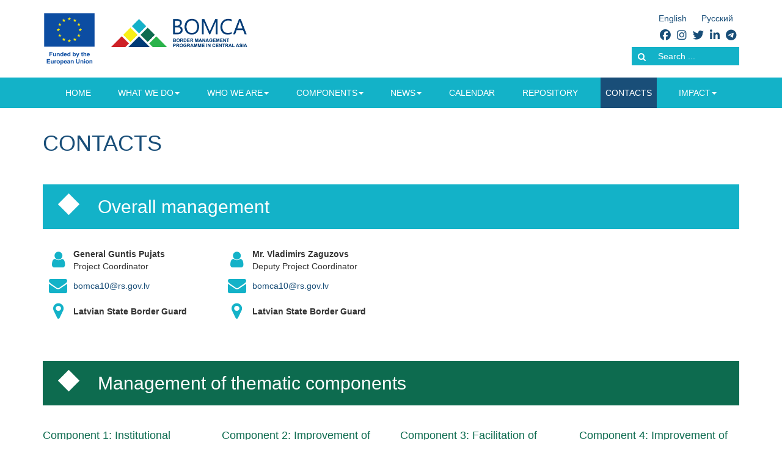

--- FILE ---
content_type: text/html; charset=utf-8
request_url: https://www.bomca-eu.org/en/contacts
body_size: 9489
content:

<!DOCTYPE html>
<html lang="en-gb" dir="ltr" class='com_contact view-categories itemid-505 j54 j40 mm-hover'>

<head>
	<meta charset="utf-8">
	<meta name="generator" content="Joomla! - Open Source Content Management">
	<title>Contacts - BOMCA</title>
	<link href="https://www.bomca-eu.org/en/contacts" rel="alternate" hreflang="en-GB">
	<link href="https://www.bomca-eu.org/ru/contacts" rel="alternate" hreflang="ru-RU">
	<link href="/templates/t3_bs3_blank/local/favicon_new.ico" rel="icon" type="image/vnd.microsoft.icon">
	<link href="https://www.bomca-eu.org/en/component/search/?view=categories&amp;id=4&amp;Itemid=492&amp;format=opensearch" rel="search" title="Search BOMCA" type="application/opensearchdescription+xml">
	<link href="/media/mod_languages/css/template.min.css?83e2b3" rel="stylesheet">
	<link href="/media/vendor/joomla-custom-elements/css/joomla-alert.min.css?0.4.1" rel="stylesheet">
	<link href="/t3-assets/css/css-bd327-68308.css" rel="stylesheet" media="all">
	<link href="/t3-assets/css/css-58d85-54854.css" rel="stylesheet" media="all">
	<link href="/t3-assets/css/css-5d16e-54793.css" rel="stylesheet" media="all">
<script type="application/json" class="joomla-script-options new">{"joomla.jtext":{"MDL_MODALTXT_CLOSE":"close","MDL_MODALTXT_PREVIOUS":"previous","MDL_MODALTXT_NEXT":"next","ERROR":"Error","MESSAGE":"Message","NOTICE":"Notice","WARNING":"Warning","JCLOSE":"Close","JOK":"OK","JOPEN":"Open"},"system.paths":{"root":"","rootFull":"https:\/\/www.bomca-eu.org\/","base":"","baseFull":"https:\/\/www.bomca-eu.org\/"},"csrf.token":"cf2fe8131e2df42263c295547cd3d3d5"}</script>
	<script src="/media/system/js/core.min.js?a3d8f8"></script>
	<script src="/media/vendor/webcomponentsjs/js/webcomponents-bundle.min.js?2.8.0" nomodule defer></script>
	<script src="/media/vendor/bootstrap/js/popover.min.js?5.3.8" type="module"></script>
	<script src="/media/system/js/joomla-hidden-mail.min.js?80d9c7" type="module"></script>
	<script src="/media/vendor/jquery/js/jquery.min.js?3.7.1"></script>
	<script src="/media/legacy/js/jquery-noconflict.min.js?504da4"></script>
	<script src="/media/mod_menu/js/menu.min.js?83e2b3" type="module"></script>
	<script src="/media/system/js/messages.min.js?9a4811" type="module"></script>
	<script src="/t3-assets/js/js-d63c3-49846.js"></script>
	<script src="https://www.googletagmanager.com/gtag/js?id=G-80B54NRLF7" async></script>
	<script>
    (function(d, s, id) {
            var js, fjs = d.getElementsByTagName(s)[0];
            if (d.getElementById(id)) return;
            js = d.createElement(s); js.id = id;
            js.src = "//connect.facebook.net/en_GB/sdk.js#xfbml=1&version=v2.6";
            fjs.parentNode.insertBefore(js, fjs);
        }(document, 'script', 'facebook-jssdk'));
    </script>
	<script>jQuery(window).resize(function() {
        var containerWidth    = jQuery("#fbpage_69736378c889d110922744").width();
        jQuery("#fbpage_69736378c889d110922744").html('<div class="fb-page" data-href="https://www.facebook.com/Border-Management-Programme-in-Central-Asia-1644102279199469/" data-width="'+containerWidth+'" data-height="300" data-show-facepile="1" data-tabs="timeline" data-hide-cover="0" data-hide-cta="1" data-small-header="0" data-adapt-container-width="1" > <div class="fb-xfbml-parse-ignore"> <blockquote cite="https://www.facebook.com/Border-Management-Programme-in-Central-Asia-1644102279199469/"><a href="https://www.facebook.com/Border-Management-Programme-in-Central-Asia-1644102279199469/">BOMCA Facebook</a></blockquote> </div> </div>');
        FB.XFBML.parse();
    });</script>
	<script>window.dataLayer = window.dataLayer || [];function gtag(){dataLayer.push(arguments);}gtag('js', new Date());gtag('config', 'G-80B54NRLF7');</script>
	<link href="https://www.bomca-eu.org/en/contacts" rel="alternate" hreflang="x-default">

	
<!-- META FOR IOS & HANDHELD -->
	<meta name="viewport" content="width=device-width, initial-scale=1.0, maximum-scale=1.0, user-scalable=no"/>
	<style type="text/stylesheet">
		@-webkit-viewport   { width: device-width; }
		@-moz-viewport      { width: device-width; }
		@-ms-viewport       { width: device-width; }
		@-o-viewport        { width: device-width; }
		@viewport           { width: device-width; }
	</style>
	<script type="text/javascript">
		//<![CDATA[
		if (navigator.userAgent.match(/IEMobile\/10\.0/)) {
			var msViewportStyle = document.createElement("style");
			msViewportStyle.appendChild(
				document.createTextNode("@-ms-viewport{width:auto!important}")
			);
			document.getElementsByTagName("head")[0].appendChild(msViewportStyle);
		}
		//]]>
	</script>
<meta name="HandheldFriendly" content="true"/>
<meta name="apple-mobile-web-app-capable" content="YES"/>
<!-- //META FOR IOS & HANDHELD -->





<!-- Le HTML5 shim and media query for IE8 support -->
<!--[if lt IE 9]>
<script src="//cdnjs.cloudflare.com/ajax/libs/html5shiv/3.7.3/html5shiv.min.js"></script>
<script type="text/javascript" src="/plugins/system/t3/base-bs3/js/respond.min.js"></script>
<![endif]-->

<!-- You can add Google Analytics here or use T3 Injection feature -->

<!-- LOCAL FAVICON.ICO -->
<!-- //LOCAL FAVICON.ICO -->

</head>

<body>

<div class="t3-wrapper"> <!-- Need this wrapper for off-canvas menu. Remove if you don't use of-canvas -->

  
<!-- HEADER -->
<header id="t3-header" class="container t3-header">
	<div class="row">

		<!-- LOGO -->
		<div class="col-xs-12 col-sm-8 col-md-9 logo">
			<div class="logo-image">
				<a href="https://www.bomca-eu.org/" title="BOMCA">
											<img class="logo-img" src="/images/logos/bomca10_en.png#joomlaImage://local-images/logos/bomca10_en.png?width=2599&height=591" alt="BOMCA" />
															<span>BOMCA</span>
				</a>
				<small class="site-slogan"></small>
			</div>
		</div>
		<!-- //LOGO -->

					<div class="col-xs-12 col-sm-4 col-md-3 headright">
									<!-- LANGUAGE SWITCHER -->
					<div class="languageswitcherload">
						<div class="mod-languages">
    <p class="visually-hidden" id="language_picker_des_99">Select your language</p>


    <ul aria-labelledby="language_picker_des_99" class="mod-languages__list lang-inline">

                                            <li class="lang-active">
                <a aria-current="true"  href="https://www.bomca-eu.org/en/contacts">
                                            English                                    </a>
            </li>
                                        <li>
                <a  href="/ru/contacts">
                                            Русский                                    </a>
            </li>
                </ul>

</div>

					</div>
					<!-- //LANGUAGE SWITCHER -->
				
									<!-- HEAD SOCIAL -->
					<div class="head-social ">
						
<div id="mod-custom129" class="mod-custom custom">
    <div class="header-social-icon facebook">
<a href="https://www.facebook.com/BOMCAPROGRAMME/" target="_blank" title="Facebook"><i class="fa fa-facebook" aria-hidden="true"></i></a>
</div>
<div class="header-social-icon instagram">
<a href="https://www.instagram.com/bomcaprogramme/"  target="_blank" title="Instagram"><i class="fa fa-instagram" aria-hidden="true"></i></a>
</div>
<div class="header-social-icon twitter">
<a href="https://twitter.com/bomcaprogramme" target="_blank" title="Twitter"><i class="fa fa-twitter" aria-hidden="true"></i></a>
</div>
<div class="header-social-icon linkedin">
<a href="https://www.linkedin.com/company/bomca-programme/" target="_blank" title="LinkedIn"><i class="fa fa-linkedin" aria-hidden="true"></i></a>
</div>
<div class="header-social-icon telegram">
<a href="https://t.me/BOMCAPROGRAMME" target="_blank" title="Telegram"><i class="fa fa-telegram" aria-hidden="true"></i></a>
</div></div>

					</div>
					<!-- //HEAD SOCIAL -->
				
									
<button class="btn btn-primary off-canvas-toggle  hidden-lg hidden-md hidden-sm" type="button" data-pos="left" data-nav="#t3-off-canvas" data-effect="off-canvas-effect-4">
  <span class="bar-first"><span class="hidden">bar</span></span>
  <span class="bar-mid"><span class="hidden">bar</span></span>
  <span class="bar-last"><span class="hidden">bar</span></span>
</button>

<!-- OFF-CANVAS SIDEBAR -->
<div id="t3-off-canvas" class="t3-off-canvas  hidden-lg hidden-md hidden-sm">

  <div class="t3-off-canvas-header">
    <h2 class="t3-off-canvas-header-title">BOMCA</h2>
    <button type="button" class="close" data-dismiss="modal" aria-hidden="true">&times;</button>
  </div>

  <div class="t3-off-canvas-body">
    <div class="t3-module module " id="Mod1"><div class="module-inner"><div class="module-ct"><ul class="mod-menu mod-list nav ">
<li class="nav-item item-492 default"><a href="/en/" class="" title="Home">Home</a></li><li class="nav-item item-145 deeper parent"><a href="/en/what-we-do/objectives" class=" dropdown-toggle" title="What we do" data-toggle="dropdown">What we do <em class="caret"></em></a><ul class="mod-menu__sub list-unstyled small"><li class="nav-item item-143"><a href="/en/what-we-do/background" class="" title="Background">Background</a></li><li class="nav-item item-157"><a href="/en/what-we-do/objectives" class="" title="Objectives">Objectives</a></li><li class="nav-item item-493"><a href="/en/what-we-do/privacy-note" class="" title="Privacy Note">Privacy Note</a></li><li class="nav-item item-1024 deeper parent"><span class="nav-header ">Procurement</span>
<ul class="mod-menu__sub list-unstyled small"><li class="nav-item item-1025"><a href="https://www.icmpd.org/work-with-us/procurement" class="" title="Procurement Rules" target="_blank" rel="noopener noreferrer">Procurement Rules </a></li><li class="nav-item item-1026"><a href="https://in-tendhost.co.uk/icmpd/aspx/Tenders/Current" class="" title="Procurement Announcements">Procurement Announcements </a></li></ul></li></ul></li><li class="nav-item item-498 deeper parent"><a href="/en/who-we-are" class=" dropdown-toggle" title="Who we are" data-toggle="dropdown">Who we are<em class="caret"></em></a><ul class="mod-menu__sub list-unstyled small"><li class="nav-item item-155"><a href="/en/who-we-are/structure" class="" title="Structure">Structure</a></li><li class="nav-item item-499"><a href="/en/who-we-are/consortium" class="" title="Consortium">Consortium</a></li><li class="nav-item item-521"><a href="/en/who-we-are/regional-structure" class="" title="Regional structure">Regional structure</a></li><li class="nav-item item-514"><a href="/en/who-we-are/national-counterparts" class="" title="National counterparts">National counterparts</a></li><li class="nav-item item-512"><a href="/en/who-we-are/international-stakeholders-and-partners" class="" title="International stakeholders and partners">International stakeholders and partners</a></li><li class="nav-item item-587"><a href="/en/who-we-are/visual-identity" class="" title="Visual identity">Visual identity</a></li><li class="nav-item item-323"><a href="/en/who-we-are/history" class="" title="History">History</a></li></ul></li><li class="nav-item item-500 deeper parent"><a href="/en/our-work" class=" dropdown-toggle" title="Components" data-toggle="dropdown">Components<em class="caret"></em></a><ul class="mod-menu__sub list-unstyled small"><li class="nav-item item-501"><a href="/en/our-work/component-1" class="" title="Component 1">Component 1</a></li><li class="nav-item item-502"><a href="/en/our-work/component-2" class="" title="Component 2">Component 2</a></li><li class="nav-item item-503"><a href="/en/our-work/component-3" class="" title="Component 3">Component 3</a></li><li class="nav-item item-504"><a href="/en/our-work/component-4" class="" title="Component 4">Component 4</a></li></ul></li><li class="nav-item item-506 deeper parent"><a href="/en/news" class=" dropdown-toggle" title="News" data-toggle="dropdown">News<em class="caret"></em></a><ul class="mod-menu__sub list-unstyled small"><li class="nav-item item-517"><a href="/en/news" class="" title="Latest News">Latest News </a></li><li class="nav-item item-518"><a href="/en/news/stories" class="" title="Stories">Stories</a></li></ul></li><li class="nav-item item-520"><a href="/en/calendar" class="" title="Calendar">Calendar</a></li><li class="nav-item item-511"><a href="/en/repository" class="" title="Repository">Repository</a></li><li class="nav-item item-505 current active"><a href="/en/contacts" class="" title="Contacts">Contacts</a></li><li class="nav-item item-904 deeper parent"><span class="nav-header ">Impact</span>
<ul class="mod-menu__sub list-unstyled small"><li class="nav-item item-737"><a href="/en/impact/outstanding-women-shaping-central-asia" class="wrap" title="Outstanding women shaping Central Asia ">Outstanding women shaping Central Asia </a></li><li class="nav-item item-1188"><a href="/en/impact/the-story-of-impact" class="" title="The story of impact">The story of impact</a></li><li class="nav-item item-1218"><a href="/en/impact/strong-communities-safe-borders-success-stories" class="" title="Strong communities – safe borders: success stories">Strong communities – safe borders: success stories</a></li></ul></li></ul>
</div></div></div>
  </div>

</div>
<!-- //OFF-CANVAS SIDEBAR -->

				
									<!-- HEAD SEARCH -->
					<div class="head-search ">
						<div class="mod-search search">
	<form action="/en/contacts" method="post" role="search">
		<input name="searchword" id="mod-search-searchword93" class="form-control" type="search" placeholder="Search ...">		<input type="hidden" name="option" value="com_search">
		<input type="hidden" name="task" value="search">
		<input type="hidden" name="Itemid" value="505">
	</form>
</div>

					</div>
					<!-- //HEAD SEARCH -->
				
				
			</div>
		
	</div>
</header>
<!-- //HEADER -->


  
<!-- MAIN NAVIGATION -->
<nav id="t3-mainnav" class="wrap navbar navbar-default t3-mainnav">
	<div class="container">

		<!-- Brand and toggle get grouped for better mobile display -->
		<div class="navbar-header">
		
			
		</div>

		
		<div class="t3-navbar navbar-collapse collapse">
					<ul class="nav navbar-nav">
			<li class="item-492">				<a href="/en/" title="Home" >Home</a>
				</li><li class="item-145 deeper dropdown parent">				<a class="dropdown-toggle" href="/en/what-we-do/objectives" title="What we do"  data-toggle="dropdown">What we do<em class="caret"></em></a>
				<ul class="dropdown-menu" role="menu"><li class="item-143">				<a href="/en/what-we-do/background" title="Background" >Background</a>
				</li><li class="item-157">				<a href="/en/what-we-do/objectives" title="Objectives" >Objectives</a>
				</li><li class="item-493">				<a href="/en/what-we-do/privacy-note" title="Privacy Note" >Privacy Note</a>
				</li><li class="item-1024 divider dropdown-submenu parent">		<span class="nav-header" >Procurement</span>
		<ul class="dropdown-menu" role="menu"><li class="item-1025">				<a href="https://www.icmpd.org/work-with-us/procurement" target="_blank" title="Procurement Rules" >Procurement Rules</a>
				</li><li class="item-1026">				<a href="https://in-tendhost.co.uk/icmpd/aspx/Tenders/Current" title="Procurement Announcements" >Procurement Announcements</a>
				</li></ul></li></ul></li><li class="item-498 deeper dropdown parent">				<a class="dropdown-toggle" href="/en/who-we-are" title="Who we are"  data-toggle="dropdown">Who we are<em class="caret"></em></a>
				<ul class="dropdown-menu" role="menu"><li class="item-155">				<a href="/en/who-we-are/structure" title="Structure" >Structure</a>
				</li><li class="item-499">				<a href="/en/who-we-are/consortium" title="Consortium" >Consortium</a>
				</li><li class="item-521">				<a href="/en/who-we-are/regional-structure" title="Regional structure" >Regional structure</a>
				</li><li class="item-514">				<a href="/en/who-we-are/national-counterparts" title="National counterparts" >National counterparts</a>
				</li><li class="item-512">				<a href="/en/who-we-are/international-stakeholders-and-partners" title="International stakeholders and partners" >International stakeholders and partners</a>
				</li><li class="item-587">				<a href="/en/who-we-are/visual-identity" title="Visual identity" >Visual identity</a>
				</li><li class="item-323">				<a href="/en/who-we-are/history" title="History" >History</a>
				</li></ul></li><li class="item-500 deeper dropdown parent">				<a class="dropdown-toggle" href="/en/our-work" title="Components"  data-toggle="dropdown">Components<em class="caret"></em></a>
				<ul class="dropdown-menu" role="menu"><li class="item-501">				<a href="/en/our-work/component-1" title="Component 1" >Component 1</a>
				</li><li class="item-502">				<a href="/en/our-work/component-2" title="Component 2" >Component 2</a>
				</li><li class="item-503">				<a href="/en/our-work/component-3" title="Component 3" >Component 3</a>
				</li><li class="item-504">				<a href="/en/our-work/component-4" title="Component 4" >Component 4</a>
				</li></ul></li><li class="item-506 deeper dropdown parent">				<a class="dropdown-toggle" href="/en/news" title="News"  data-toggle="dropdown">News<em class="caret"></em></a>
				<ul class="dropdown-menu" role="menu"><li class="item-517">				<a href="/en/news" title="Latest News" >Latest News</a>
				</li><li class="item-518">				<a href="/en/news/stories" title="Stories" >Stories</a>
				</li></ul></li><li class="item-520">				<a href="/en/calendar" title="Calendar" >Calendar</a>
				</li><li class="item-511">				<a href="/en/repository" title="Repository" >Repository</a>
				</li><li class="item-505 current active">				<a href="/en/contacts" title="Contacts" >Contacts</a>
				</li><li class="item-904 divider deeper dropdown parent">		<span class="nav-header dropdown-toggle"  data-toggle="dropdown">Impact<em class="caret"></em></span>
		<ul class="dropdown-menu" role="menu"><li class="item-737">				<a class="wrap" href="/en/impact/outstanding-women-shaping-central-asia" title="Outstanding women shaping Central Asia " >Outstanding women shaping Central Asia </a>
				</li><li class="item-1188">				<a href="/en/impact/the-story-of-impact" title="The story of impact" >The story of impact</a>
				</li><li class="item-1218">				<a href="/en/impact/strong-communities-safe-borders-success-stories" title="Strong communities – safe borders: success stories" >Strong communities – safe borders: success stories</a>
				</li></ul></li>		</ul>
	
		</div>

	</div>
</nav>
<!-- //MAIN NAVIGATION -->


  


  

<div id="t3-mainbody" class="container t3-mainbody">
	<div class="row">

		<!-- MAIN CONTENT -->
		<div id="t3-content" class="t3-content col-xs-12">
						<div id="system-message-container" aria-live="polite"></div>

						<div class="page-header"><h1>
	Contacts</h1></div>

<div class="contact-categories categories-list">

														
				<div class="category-item first">
					<h2 class="category-title" style="background-color: #13b2c8;">
			Overall management		</h2>
							
														<div class="contacts row auto-clear">
<div class="col-sm-6 col-md-4 col-lg-3">
                <div class="contact">
            <div class="block">
                <div class="icon" style="color: #13b2c8;">
                    <i class="fa fa-user" aria-hidden="true"></i>
                </div>
                <div class="text">
                    <span class="name">General Guntis Pujats</span>
                    <br>
                    <span class="position">Project Coordinator</span>
                </div>
            </div>
                        <div class="block">
                <div class="icon" style="color: #13b2c8;">
                    <i class="fa fa-envelope" aria-hidden="true"></i>
                </div>
                <div class="text">
                    <span class="email"><joomla-hidden-mail  is-link="1" is-email="1" first="Ym9tY2ExMA==" last="cnMuZ292Lmx2" text="Ym9tY2ExMEBycy5nb3YubHY=" base="" >This email address is being protected from spambots. You need JavaScript enabled to view it.</joomla-hidden-mail></span>
                </div>
            </div>
                                    <div class="block">
                <div class="icon" style="color: #13b2c8;">
                    <i class="fa fa-map-marker" aria-hidden="true"></i>
                </div>
                <div class="text">
                    <span class="place">
                        Latvian State Border Guard                                                                                            </span>
                </div>
            </div>
                    </div>
                </div>
        <div class="col-sm-6 col-md-4 col-lg-3">
                <div class="contact">
            <div class="block">
                <div class="icon" style="color: #13b2c8;">
                    <i class="fa fa-user" aria-hidden="true"></i>
                </div>
                <div class="text">
                    <span class="name">Mr. Vladimirs Zaguzovs</span>
                    <br>
                    <span class="position">Deputy Project Coordinator</span>
                </div>
            </div>
                        <div class="block">
                <div class="icon" style="color: #13b2c8;">
                    <i class="fa fa-envelope" aria-hidden="true"></i>
                </div>
                <div class="text">
                    <span class="email"><joomla-hidden-mail  is-link="1" is-email="1" first="Ym9tY2ExMA==" last="cnMuZ292Lmx2" text="Ym9tY2ExMEBycy5nb3YubHY=" base="" >This email address is being protected from spambots. You need JavaScript enabled to view it.</joomla-hidden-mail></span>
                </div>
            </div>
                                    <div class="block">
                <div class="icon" style="color: #13b2c8;">
                    <i class="fa fa-map-marker" aria-hidden="true"></i>
                </div>
                <div class="text">
                    <span class="place">
                        Latvian State Border Guard                                                                                            </span>
                </div>
            </div>
                    </div>
    </div>
</div>

			</div>
				<div class="category-item">
					<h2 class="category-title" style="background-color: #0d6b4f;">
			Management of thematic сomponents		</h2>
							
														<div class="contacts row auto-clear">
<div class="col-sm-6 col-md-4 col-lg-3">
                    <h4 class="address" style="color: #0d6b4f;">
                Component 1: Institutional Development of Border Control Agencies            </h4>
            <div class="contact">
            <div class="block">
                <div class="icon" style="color: #0d6b4f;">
                    <i class="fa fa-user" aria-hidden="true"></i>
                </div>
                <div class="text">
                    <span class="name">Mr. Vladimirs Zaguzovs</span>
                    <br>
                    <span class="position">Component 1 Leader</span>
                </div>
            </div>
                        <div class="block">
                <div class="icon" style="color: #0d6b4f;">
                    <i class="fa fa-envelope" aria-hidden="true"></i>
                </div>
                <div class="text">
                    <span class="email"><joomla-hidden-mail  is-link="1" is-email="1" first="Ym9tY2ExMA==" last="cnMuZ292Lmx2" text="Ym9tY2ExMEBycy5nb3YubHY=" base="" >This email address is being protected from spambots. You need JavaScript enabled to view it.</joomla-hidden-mail></span>
                </div>
            </div>
                                    <div class="block">
                <div class="icon" style="color: #0d6b4f;">
                    <i class="fa fa-map-marker" aria-hidden="true"></i>
                </div>
                <div class="text">
                    <span class="place">
                        State Border Guard of the Republic of Latvia                                                                                            </span>
                </div>
            </div>
                    </div>
                </div>
        <div class="col-sm-6 col-md-4 col-lg-3">
                    <h4 class="address" style="color: #0d6b4f;">
                Component 2: Improvement of Detection Capacities            </h4>
            <div class="contact">
            <div class="block">
                <div class="icon" style="color: #0d6b4f;">
                    <i class="fa fa-user" aria-hidden="true"></i>
                </div>
                <div class="text">
                    <span class="name">Mr. Donatas Skarnulis</span>
                    <br>
                    <span class="position">Component 2 Leader</span>
                </div>
            </div>
                        <div class="block">
                <div class="icon" style="color: #0d6b4f;">
                    <i class="fa fa-envelope" aria-hidden="true"></i>
                </div>
                <div class="text">
                    <span class="email"><joomla-hidden-mail  is-link="1" is-email="1" first="Ym9tY2ExMGNvbXBvbmVudDI=" last="dnNhdC52cm0ubHQ=" text="Ym9tY2ExMGNvbXBvbmVudDJAdnNhdC52cm0ubHQ=" base="" >This email address is being protected from spambots. You need JavaScript enabled to view it.</joomla-hidden-mail></span>
                </div>
            </div>
                                    <div class="block">
                <div class="icon" style="color: #0d6b4f;">
                    <i class="fa fa-map-marker" aria-hidden="true"></i>
                </div>
                <div class="text">
                    <span class="place">
                        State Border Guard Service of the Republic of Lithuania                                                                                            </span>
                </div>
            </div>
                    </div>
                </div>
        <div class="col-sm-6 col-md-4 col-lg-3">
                    <h4 class="address" style="color: #0d6b4f;">
                Component 3: Facilitation of Trade            </h4>
            <div class="contact">
            <div class="block">
                <div class="icon" style="color: #0d6b4f;">
                    <i class="fa fa-user" aria-hidden="true"></i>
                </div>
                <div class="text">
                    <span class="name">Ms. Ingrida Gulbe-Otanke</span>
                    <br>
                    <span class="position">Component 3 Leader</span>
                </div>
            </div>
                        <div class="block">
                <div class="icon" style="color: #0d6b4f;">
                    <i class="fa fa-envelope" aria-hidden="true"></i>
                </div>
                <div class="text">
                    <span class="email"><joomla-hidden-mail  is-link="1" is-email="1" first="Ym9tY2ExMGNvbXBvbmVudDM=" last="dmlkLmdvdi5sdg==" text="Ym9tY2ExMGNvbXBvbmVudDNAdmlkLmdvdi5sdg==" base="" >This email address is being protected from spambots. You need JavaScript enabled to view it.</joomla-hidden-mail></span>
                </div>
            </div>
                                    <div class="block">
                <div class="icon" style="color: #0d6b4f;">
                    <i class="fa fa-map-marker" aria-hidden="true"></i>
                </div>
                <div class="text">
                    <span class="place">
                        State Revenue Service of the Republic of Latvia                                                                                            </span>
                </div>
            </div>
                    </div>
                </div>
        <div class="col-sm-6 col-md-4 col-lg-3">
                    <h4 class="address" style="color: #0d6b4f;">
                Component 4: Improvement of cross-border cooperation            </h4>
            <div class="contact">
            <div class="block">
                <div class="icon" style="color: #0d6b4f;">
                    <i class="fa fa-user" aria-hidden="true"></i>
                </div>
                <div class="text">
                    <span class="name">Ms. Ekaterina Belukova</span>
                    <br>
                    <span class="position">Component 4 Leader</span>
                </div>
            </div>
                        <div class="block">
                <div class="icon" style="color: #0d6b4f;">
                    <i class="fa fa-envelope" aria-hidden="true"></i>
                </div>
                <div class="text">
                    <span class="email"><joomla-hidden-mail  is-link="1" is-email="1" first="Qk9NQ0FfSFE=" last="aWNtcGQub3Jn" text="Qk9NQ0FfSFFAaWNtcGQub3Jn" base="" >This email address is being protected from spambots. You need JavaScript enabled to view it.</joomla-hidden-mail></span>
                </div>
            </div>
                                    <div class="block">
                <div class="icon" style="color: #0d6b4f;">
                    <i class="fa fa-map-marker" aria-hidden="true"></i>
                </div>
                <div class="text">
                    <span class="place">
                        International Centre for Migration Policy Development                                                                                            </span>
                </div>
            </div>
                    </div>
    </div>
</div>

			</div>
				<div class="category-item">
					<h2 class="category-title" style="background-color: #ffb612;">
			BOMCA secretariat		</h2>
							
														<div class="contacts row auto-clear">
<div class="col-sm-6 col-md-4 col-lg-3">
                <div class="contact">
            <div class="block">
                <div class="icon" style="color: #ffb612;">
                    <i class="fa fa-user" aria-hidden="true"></i>
                </div>
                <div class="text">
                    <span class="name">Ms. Violeta Wagner</span>
                    <br>
                    <span class="position">Regional Portfolio Manager</span>
                </div>
            </div>
                        <div class="block">
                <div class="icon" style="color: #ffb612;">
                    <i class="fa fa-envelope" aria-hidden="true"></i>
                </div>
                <div class="text">
                    <span class="email"><joomla-hidden-mail  is-link="1" is-email="1" first="Qk9NQ0FfSFE=" last="aWNtcGQub3Jn" text="Qk9NQ0FfSFFAaWNtcGQub3Jn" base="" >This email address is being protected from spambots. You need JavaScript enabled to view it.</joomla-hidden-mail></span>
                </div>
            </div>
                                    <div class="block">
                <div class="icon" style="color: #ffb612;">
                    <i class="fa fa-map-marker" aria-hidden="true"></i>
                </div>
                <div class="text">
                    <span class="place">
                        ICMPD                                                                                            </span>
                </div>
            </div>
                    </div>
                </div>
        <div class="col-sm-6 col-md-4 col-lg-3">
                <div class="contact">
            <div class="block">
                <div class="icon" style="color: #ffb612;">
                    <i class="fa fa-user" aria-hidden="true"></i>
                </div>
                <div class="text">
                    <span class="name">Ms. Veronika Goncharova</span>
                    <br>
                    <span class="position">Project Manager</span>
                </div>
            </div>
                        <div class="block">
                <div class="icon" style="color: #ffb612;">
                    <i class="fa fa-envelope" aria-hidden="true"></i>
                </div>
                <div class="text">
                    <span class="email"><joomla-hidden-mail  is-link="1" is-email="1" first="Qk9NQ0FfSFE=" last="aWNtcGQub3Jn" text="Qk9NQ0FfSFFAaWNtcGQub3Jn" base="" >This email address is being protected from spambots. You need JavaScript enabled to view it.</joomla-hidden-mail></span>
                </div>
            </div>
                                    <div class="block">
                <div class="icon" style="color: #ffb612;">
                    <i class="fa fa-map-marker" aria-hidden="true"></i>
                </div>
                <div class="text">
                    <span class="place">
                        ICMPD                                                                                            </span>
                </div>
            </div>
                    </div>
    </div>
</div>

			</div>
				<div class="category-item">
					<h2 class="category-title" style="background-color: #13b2c8;">
			Regional structure		</h2>
							
														<div class="contacts row auto-clear">
<div class="col-sm-6 col-md-4 col-lg-3">
                    <h4 class="address" style="color: #13b2c8;">
                BOMCA 10 Regional Office (Bishkek, Kyrgyzstan)            </h4>
            <div class="contact">
            <div class="block">
                <div class="icon" style="color: #13b2c8;">
                    <i class="fa fa-user" aria-hidden="true"></i>
                </div>
                <div class="text">
                    <span class="name">Mr. Maris Domins</span>
                    <br>
                    <span class="position">Regional Manager</span>
                </div>
            </div>
                        <div class="block">
                <div class="icon" style="color: #13b2c8;">
                    <i class="fa fa-envelope" aria-hidden="true"></i>
                </div>
                <div class="text">
                    <span class="email"><joomla-hidden-mail  is-link="1" is-email="1" first="Ym9tY2E=" last="aWNtcGQub3Jn" text="Ym9tY2FAaWNtcGQub3Jn" base="" >This email address is being protected from spambots. You need JavaScript enabled to view it.</joomla-hidden-mail></span>
                </div>
            </div>
                                    <div class="block">
                <div class="icon" style="color: #13b2c8;">
                    <i class="fa fa-map-marker" aria-hidden="true"></i>
                </div>
                <div class="text">
                    <span class="place">
                        Business Center 79, office 1003                        <br>79 Isanov street                        <br>Bishkek, 720001                        <br>Kyrgyz Republic                    </span>
                </div>
            </div>
                    </div>
                </div>
        <div class="col-sm-6 col-md-4 col-lg-3">
                    <h4 class="address" style="color: #13b2c8;">
                Country Office for Tajikistan (Dushanbe)            </h4>
            <div class="contact">
            <div class="block">
                <div class="icon" style="color: #13b2c8;">
                    <i class="fa fa-user" aria-hidden="true"></i>
                </div>
                <div class="text">
                    <span class="name">Mr. Mustafo Mamadnazarov</span>
                    <br>
                    <span class="position">National Coordinator for Tajikistan</span>
                </div>
            </div>
                        <div class="block">
                <div class="icon" style="color: #13b2c8;">
                    <i class="fa fa-envelope" aria-hidden="true"></i>
                </div>
                <div class="text">
                    <span class="email"><joomla-hidden-mail  is-link="1" is-email="1" first="TXVzdGFmby5NYW1hZG5hemFyb3Y=" last="aWNtcGQub3Jn" text="TXVzdGFmby5NYW1hZG5hemFyb3ZAaWNtcGQub3Jn" base="" >This email address is being protected from spambots. You need JavaScript enabled to view it.</joomla-hidden-mail></span>
                </div>
            </div>
                                    <div class="block">
                <div class="icon" style="color: #13b2c8;">
                    <i class="fa fa-map-marker" aria-hidden="true"></i>
                </div>
                <div class="text">
                    <span class="place">
                        Business Center "Bokhtar"                        <br>37/1 Bokhtar street                        <br>Dushanbe                        <br>Republic of Tajikistan                    </span>
                </div>
            </div>
                    </div>
                </div>
        <div class="col-sm-6 col-md-4 col-lg-3">
                    <h4 class="address" style="color: #13b2c8;">
                Country Office for Kazakhstan (Astana)            </h4>
            <div class="contact">
            <div class="block">
                <div class="icon" style="color: #13b2c8;">
                    <i class="fa fa-user" aria-hidden="true"></i>
                </div>
                <div class="text">
                    <span class="name">Mr. Amir Yelchibekov</span>
                    <br>
                    <span class="position">National Coordinator for Kazakhstan</span>
                </div>
            </div>
                        <div class="block">
                <div class="icon" style="color: #13b2c8;">
                    <i class="fa fa-envelope" aria-hidden="true"></i>
                </div>
                <div class="text">
                    <span class="email"><joomla-hidden-mail  is-link="1" is-email="1" first="QW1pci5ZZWxjaGliZWtvdg==" last="aWNtcGQub3Jn" text="QW1pci5ZZWxjaGliZWtvdkBpY21wZC5vcmc=" base="" >This email address is being protected from spambots. You need JavaScript enabled to view it.</joomla-hidden-mail></span>
                </div>
            </div>
                                    <div class="block">
                <div class="icon" style="color: #13b2c8;">
                    <i class="fa fa-map-marker" aria-hidden="true"></i>
                </div>
                <div class="text">
                    <span class="place">
                        Hotel "Kazzhol"                        <br>213 Balkantau street                        <br>Astana                        <br>Republic of Kazakhstan                    </span>
                </div>
            </div>
                    </div>
                </div>
        <div class="col-sm-6 col-md-4 col-lg-3">
                    <h4 class="address" style="color: #13b2c8;">
                Country Office for Kyrgyzstan (Bishkek)            </h4>
            <div class="contact">
            <div class="block">
                <div class="icon" style="color: #13b2c8;">
                    <i class="fa fa-user" aria-hidden="true"></i>
                </div>
                <div class="text">
                    <span class="name">Mr. Rakhatbek Boogachiev</span>
                    <br>
                    <span class="position">National Coordinator for Kyrgyzstan</span>
                </div>
            </div>
                        <div class="block">
                <div class="icon" style="color: #13b2c8;">
                    <i class="fa fa-envelope" aria-hidden="true"></i>
                </div>
                <div class="text">
                    <span class="email"><joomla-hidden-mail  is-link="1" is-email="1" first="UmFraGF0YmVrLkJvb2dhY2hpZXY=" last="aWNtcGQub3Jn" text="UmFraGF0YmVrLkJvb2dhY2hpZXZAaWNtcGQub3Jn" base="" >This email address is being protected from spambots. You need JavaScript enabled to view it.</joomla-hidden-mail></span>
                </div>
            </div>
                                    <div class="block">
                <div class="icon" style="color: #13b2c8;">
                    <i class="fa fa-map-marker" aria-hidden="true"></i>
                </div>
                <div class="text">
                    <span class="place">
                        Business Center 79, office 1003                        <br>79 Isanov street                        <br>Bishkek                        <br>Kyrgyz Republic                    </span>
                </div>
            </div>
                    </div>
                </div>
        <div class="col-sm-6 col-md-4 col-lg-3">
                    <h4 class="address" style="color: #13b2c8;">
                Country Office for Turkmenistan (Ashgabat)            </h4>
            <div class="contact">
            <div class="block">
                <div class="icon" style="color: #13b2c8;">
                    <i class="fa fa-user" aria-hidden="true"></i>
                </div>
                <div class="text">
                    <span class="name">Mr. Rustam Berdiyev</span>
                    <br>
                    <span class="position">National Coordinator for Turkmenistan</span>
                </div>
            </div>
                        <div class="block">
                <div class="icon" style="color: #13b2c8;">
                    <i class="fa fa-envelope" aria-hidden="true"></i>
                </div>
                <div class="text">
                    <span class="email"><joomla-hidden-mail  is-link="1" is-email="1" first="UnVzdGFtLkJlcmRpeWV2" last="aWNtcGQub3Jn" text="UnVzdGFtLkJlcmRpeWV2QGljbXBkLm9yZw==" base="" >This email address is being protected from spambots. You need JavaScript enabled to view it.</joomla-hidden-mail></span>
                </div>
            </div>
                                    <div class="block">
                <div class="icon" style="color: #13b2c8;">
                    <i class="fa fa-map-marker" aria-hidden="true"></i>
                </div>
                <div class="text">
                    <span class="place">
                        Business Centre of UIET, office 2/202                        <br>174 A. Niyazov Avenue                        <br>Ashgabat                        <br>Turkmenistan                    </span>
                </div>
            </div>
                    </div>
                </div>
        <div class="col-sm-6 col-md-4 col-lg-3">
                    <h4 class="address" style="color: #13b2c8;">
                Country Office for Uzbekistan (Tashkent)            </h4>
            <div class="contact">
            <div class="block">
                <div class="icon" style="color: #13b2c8;">
                    <i class="fa fa-user" aria-hidden="true"></i>
                </div>
                <div class="text">
                    <span class="name">Ms. Zulfiya Sibagatulina</span>
                    <br>
                    <span class="position">National Coordinator for Uzbekistan</span>
                </div>
            </div>
                        <div class="block">
                <div class="icon" style="color: #13b2c8;">
                    <i class="fa fa-envelope" aria-hidden="true"></i>
                </div>
                <div class="text">
                    <span class="email"><joomla-hidden-mail  is-link="1" is-email="1" first="WnVsZml5YS5TaWJhZ2F0dWxpbmE=" last="aWNtcGQub3Jn" text="WnVsZml5YS5TaWJhZ2F0dWxpbmFAaWNtcGQub3Jn" base="" >This email address is being protected from spambots. You need JavaScript enabled to view it.</joomla-hidden-mail></span>
                </div>
            </div>
                                    <div class="block">
                <div class="icon" style="color: #13b2c8;">
                    <i class="fa fa-map-marker" aria-hidden="true"></i>
                </div>
                <div class="text">
                    <span class="place">
                        Business Center “DMAAR”, office 302                        <br>8A Afrosiab street                        <br>Tashkent                        <br>Uzbekistan                    </span>
                </div>
            </div>
                    </div>
    </div>
</div>

			</div>
				<div class="category-item last">
					<h2 class="category-title" style="background-color: #0d6b4f;">
			Communications activities		</h2>
							
														<div class="contacts row auto-clear">
<div class="col-sm-6 col-md-4 col-lg-3">
                <div class="contact">
            <div class="block">
                <div class="icon" style="color: #0d6b4f;">
                    <i class="fa fa-user" aria-hidden="true"></i>
                </div>
                <div class="text">
                    <span class="name">Communications Activities</span>
                    <br>
                    <span class="position"> </span>
                </div>
            </div>
                        <div class="block">
                <div class="icon" style="color: #0d6b4f;">
                    <i class="fa fa-envelope" aria-hidden="true"></i>
                </div>
                <div class="text">
                    <span class="email"><joomla-hidden-mail  is-link="1" is-email="1" first="Ym9tY2EtY29tbXVuaWNhdGlvbnM=" last="aWNtcGQub3Jn" text="Ym9tY2EtY29tbXVuaWNhdGlvbnNAaWNtcGQub3Jn" base="" >This email address is being protected from spambots. You need JavaScript enabled to view it.</joomla-hidden-mail></span>
                </div>
            </div>
                                </div>
    </div>
</div>

			</div>
	</div>
		</div>
		<!-- //MAIN CONTENT -->

	</div>
</div> 


  


  


  
<!-- FOOTER -->
<footer id="t3-footer" class="wrap t3-footer">

			<!-- FOOT NAVIGATION -->
		<div class="container">
				<!-- SPOTLIGHT -->
	<div class="t3-spotlight t3-footnav  row">
					<div class=" col-lg-4 col-md-4 col-sm-6 col-xs-12">
								<div class="t3-module module " id="Mod97"><div class="module-inner"><div class="module-ct">
<div id="fb-root"></div>

<div id="fbpage_69736378c889d110922744">
    <div class="fb-page"
    data-href="https://www.facebook.com/Border-Management-Programme-in-Central-Asia-1644102279199469/"
    data-width="600"
    data-height="300"
    data-show-facepile="1"
    data-tabs="timeline"
    data-hide-cover="0"
    data-hide-cta="1"
    data-small-header="0"
    data-adapt-container-width="1"
    >
        <div class="fb-xfbml-parse-ignore">
            <blockquote cite="https://www.facebook.com/Border-Management-Programme-in-Central-Asia-1644102279199469/"><a href="https://www.facebook.com/Border-Management-Programme-in-Central-Asia-1644102279199469/">BOMCA Facebook</a></blockquote>
        </div>
    </div></div></div></div></div>
							</div>
					<div class=" col-lg-4 col-md-4 col-sm-6 col-xs-12">
								<div class="t3-module module " id="Mod101"><div class="module-inner"><h3 class="module-title "><span>BOMCA Regional Office</span></h3><div class="module-ct">
<div id="mod-custom101" class="mod-custom custom">
    <p><i class="fa fa-phone"></i> +996 312 97 50 91</p>
<p><i class="fa fa-envelope"></i> <joomla-hidden-mail  is-link="1" is-email="1" first="Ym9tY2E=" last="aWNtcGQub3Jn" text="Ym9tY2FAaWNtcGQub3Jn" base="" >This email address is being protected from spambots. You need JavaScript enabled to view it.</joomla-hidden-mail></p>
<p>Business Centre 79<br>office No.1003<br>79 Isanov str.<br>Bishkek, 720001<br>Kyrgyz Republic</p>

</div>
</div></div></div>
							</div>
					<div class=" col-lg-4 col-md-4 col-sm-12 col-xs-12">
								<div class="t3-module module " id="Mod130"><div class="module-inner"><div class="module-ct">
	<a class="twitter-timeline" href="https://twitter.com/bomcaprogramme" data-widget-id="321482620284321792" data-tweet-limit="1" width="" height="" data-theme="light">Bomca Programme</a>
	
	<script>
		!function(d,s,id){var js,fjs=d.getElementsByTagName(s)[0],p=/^http:/.test(d.location)?'http':'https';if(!d.getElementById(id)){js=d.createElement(s);js.id=id;js.src=p+"://platform.twitter.com/widgets.js";fjs.parentNode.insertBefore(js,fjs);}}(document,"script","twitter-wjs");
	</script>
	

</div></div></div>
							</div>
			</div>
<!-- SPOTLIGHT -->
		</div>
		<!-- //FOOT NAVIGATION -->
	
<div id="logosfooter">
			<!-- FOOTERLOGOS -->
			<div class="container">
				<div class="t3-module module footerlogos " id="Mod127"><div class="module-inner"><div class="module-ct"><div class="weblinks-category"><div class="weblinks footerlogos row autoclear">
                                                <div class="col-xs-6 col-sm-4 col-md-3 col-lg-3">
            <a href="https://www.rs.gov.lv/en/about-us" target="_blank" rel="nofollow" title="Component 1: Institutional Development of Border Control Agencies">
                            <img src="/images/logos/state_border_guard.png" alt="Component 1: Institutional Development of Border Control Agencies">
                        </a>
        </div>
                                                    <div class="col-xs-6 col-sm-4 col-md-3 col-lg-3">
            <a href="http://www.pasienis.lt/index.php?2919595175" target="_blank" rel="nofollow" title="Component 2: Improvement of Detection Capacities">
                            <img src="/images/logos/republic_of_lithuainia.png" alt="Component 2: Improvement of Detection Capacities">
                        </a>
        </div>
                                                    <div class="col-xs-6 col-sm-4 col-md-3 col-lg-3">
            <a href="https://www.vid.gov.lv/en/about-us-0" target="_blank" rel="nofollow" title="Component 3: Facilitation of Trade">
                            <img src="/images/logos/state_revenue.png" alt="Component 3: Facilitation of Trade">
                        </a>
        </div>
                                                    <div class="col-xs-6 col-sm-4 col-md-3 col-lg-3">
            <a href="https://www.icmpd.org/" target="_blank" rel="nofollow" title="Component 4: Improvement of Cross-Border Cooperation">
                            <img src="/images/logos/icmpd.png" alt="Component 4: Improvement of Cross-Border Cooperation">
                        </a>
        </div>
        </div>
</div><div class="weblinks-category"><div class="weblinks footerlogos row autoclear">
                                                <div class="col-xs-6 col-sm-4 col-md-3 col-lg-2">
            <a href="https://kormany.hu/belugyminiszterium" target="_blank" rel="nofollow" title="Ministry of Interior of Hungary">
                            <img src="/images/logos/Ministry_hungary.png" alt="Ministry of Interior of Hungary">
                        </a>
        </div>
                                                    <div class="col-xs-6 col-sm-4 col-md-3 col-lg-2">
            <a href="https://www.interno.gov.it/it/ministero/dipartimenti/dipartimento-pubblica-sicurezza/direzione-centrale-dellimmigrazione-e-polizia-frontiere" target="_blank" rel="nofollow" title="Central Directorate for Immigration and Border Police of the Italian Republic">
                            <img src="/images/logos/central_italian_republic.png" alt="Central Directorate for Immigration and Border Police of the Italian Republic">
                        </a>
        </div>
                                                    <div class="col-xs-6 col-sm-4 col-md-3 col-lg-2">
            <a href="https://www.zm.gov.lv/en/partikas-un-veterinarais-dienests/statiskas-lapas/about-us?nid=2913#jump" target="_blank" rel="nofollow" title="Food and Veterinary Service of the Republic of Latvia">
                            <img src="/images/logos/republic_of_latvia.png" alt="Food and Veterinary Service of the Republic of Latvia">
                        </a>
        </div>
                                                    <div class="col-xs-6 col-sm-4 col-md-3 col-lg-2">
            <a href="https://www.rtu.lv/en/university" target="_blank" rel="nofollow" title="Riga Technical University">
                            <img src="/images/logos/riga_university.png" alt="Riga Technical University">
                        </a>
        </div>
                                                    <div class="col-xs-6 col-sm-4 col-md-3 col-lg-2">
            <a href="https://granica.gov.pl/index.php?v=en" target="_blank" rel="nofollow" title="Border Guard of the Republic of Poland">
                            <img src="/images/logos/border_guard.png" alt="Border Guard of the Republic of Poland">
                        </a>
        </div>
        </div>
</div></div></div></div>
			</div>
		<!-- //FOOTERLOGOS -->
	</div>

<div id="footercontent">
	<div class="container">
		<div id="footercontainer" class="row">
			<div id="footertext" class="col-xs-12 col-md-10">
				<div class="t3-module module " id="Mod142"><div class="module-inner"><div class="module-ct">
<div id="mod-custom142" class="mod-custom custom">
    <p>Copyright © 2021 ICMPD | All Rights Reserved.<br />This website is funded by the European Union.<br>Its contents are the sole responsibility of BOMCA 10 and do not necessarily reflect the views of the European Union.</p></div>
</div></div></div>
			</div>
			<div id="footerlogos" class="col-xs-12 col-md-2">
				<a href="http://www.duvinet.eu" target="_blank" title="Duvinet" style="margin-right: 10px;"><img src="/templates/t3_bs3_blank/local/images/logo_duvinet.png" alt="Duvinet" /></a>
				<a href="http://www.scham.hu" target="_blank" title="Scham Industries" ><img src="/templates/t3_bs3_blank/local/images/logo_schind.png" alt="Scham Industries" /></a>
			</div> <!-- footerlogos -->
		</div>
	</div>
</div>
</footer>
<!-- //FOOTER -->

</div>

</body>

</html>